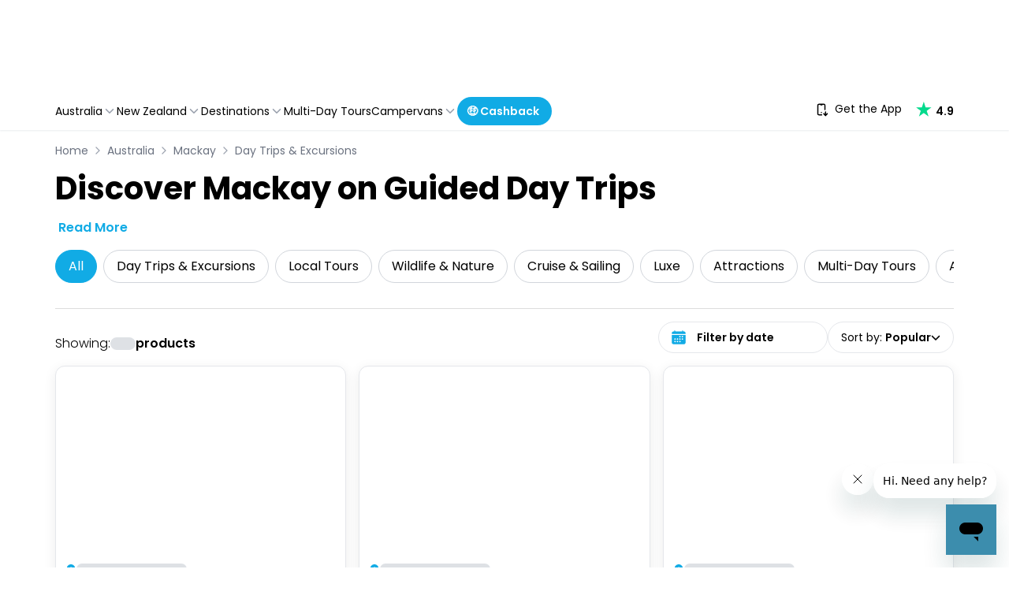

--- FILE ---
content_type: image/svg+xml
request_url: https://www.travello.com/_next/static/media/appstore-badge-apple.72c6a5cd.svg
body_size: 6811
content:
<?xml version="1.0" encoding="UTF-8"?>
<svg width="250px" height="85px" viewBox="0 0 250 85" version="1.1" xmlns="http://www.w3.org/2000/svg" xmlns:xlink="http://www.w3.org/1999/xlink">
    <title>apsstore-badge-apple</title>
    <g id="Templates" stroke="none" stroke-width="1" fill="none" fill-rule="evenodd">
        <g id="Templates/Home-Page/Phone-Line-Up/375" transform="translate(-63.000000, -681.000000)">
            <g id="UI/Appstore-Badges/iOS" transform="translate(63.000000, 681.000000)">
                <g id="Group-2">
                    <rect id="background" fill="#000000" x="0" y="0" width="250" height="85" rx="10.1189183"></rect>
                    <path d="M54.7293105,40.5542191 C54.6748402,34.4741059 59.6861099,31.516111 59.9152609,31.3783982 C57.0771692,27.2224908 52.6782211,26.6546615 51.1323909,26.609386 C47.4378003,26.2188854 43.8540287,28.8297687 41.9719852,28.8297687 C40.0523758,28.8297687 37.154179,26.6471156 34.0305877,26.7112557 C30.0110535,26.7735095 26.250723,29.1108536 24.1883638,32.7404341 C19.9321655,40.1410808 23.1064705,51.0166168 27.1842316,56.9986333 C29.2240513,59.9302175 31.6075975,63.199481 34.7274322,63.0844059 C37.7796486,62.9598985 38.9197688,61.1300165 42.6030896,61.1300165 C46.2526012,61.1300165 47.3232248,63.0844059 50.505043,63.0089469 C53.7807755,62.9598985 55.8431347,60.0679303 57.8115795,57.1099354 C60.1688296,53.7557805 61.1154863,50.4450145 61.153052,50.2752316 C61.0779206,50.2507074 54.7931722,47.8416772 54.7293105,40.5542191" id="Fill-2" fill="#FFFFFF"></path>
                    <path d="M48.7187921,22.6741964 C50.3604149,20.6122778 51.4836305,17.8070875 51.1718349,14.9603947 C48.7958018,15.0660373 45.8243518,16.6110615 44.1132323,18.6277047 C42.599333,20.4047654 41.2469664,23.3174848 41.5963278,26.0566485 C44.2653736,26.256615 47.0057943,24.7040449 48.7187921,22.6741964" id="Fill-3" fill="#FFFFFF"></path>
                    <path d="M98.9385517,62.6637217 L94.6729619,62.6637217 L92.3363728,55.2894857 L84.2146598,55.2894857 L81.9888897,62.6637217 L77.8359972,62.6637217 L85.884457,37.5584947 L90.8544044,37.5584947 L98.9385517,62.6637217 L98.9385517,62.6637217 Z M91.6320152,52.1956645 L89.5189423,45.6420458 C89.2954262,44.9704602 88.8746899,43.393366 88.2586118,40.9107631 L88.1834803,40.9107631 C87.9355464,41.9785087 87.5392278,43.5556029 86.9964029,45.6420458 L84.9190175,52.1956645 L91.6320152,52.1956645 L91.6320152,52.1956645 Z" id="Fill-4" fill="#FFFFFF"></path>
                    <path d="M119.595952,53.3898041 C119.595952,56.4685334 118.763871,58.9020879 117.09783,60.688581 C115.606471,62.2788805 113.752601,63.0730871 111.541857,63.0730871 C109.154555,63.0730871 107.4378,62.2185133 106.395351,60.5037063 L106.395351,70.0021147 L102.390843,70.0021147 L102.390843,50.5110412 C102.390843,48.5774029 102.340129,46.5947163 102.242458,44.5610948 L105.764247,44.5610948 L105.987763,47.4323118 L106.062894,47.4323118 C107.398356,45.2685234 109.425028,44.1875725 112.144788,44.1875725 C114.271008,44.1875725 116.04599,45.0308274 117.465975,46.7192237 C118.884081,48.411393 119.595952,50.6336621 119.595952,53.3898041 L119.595952,53.3898041 Z M115.516313,53.5369492 C115.516313,51.7749803 115.121872,50.3223935 114.329235,49.1791889 C113.463345,47.9888223 112.300685,47.3908093 110.843135,47.3908093 C109.855156,47.3908093 108.957335,47.7228292 108.155306,48.3793229 C107.351399,49.0377032 106.825479,49.8998228 106.579423,50.9694549 C106.455456,51.4655982 106.393473,51.8711906 106.393473,52.1918916 L106.393473,55.2140267 C106.393473,56.5270142 106.795426,57.6381488 107.599333,58.5474304 C108.40324,59.452939 109.447567,59.9075798 110.732316,59.9075798 C112.24058,59.9075798 113.41451,59.3208856 114.254104,58.1569298 C115.095576,56.9892009 115.516313,55.4498362 115.516313,53.5369492 L115.516313,53.5369492 Z" id="Fill-5" fill="#FFFFFF"></path>
                    <path d="M140.326606,53.3898041 C140.326606,56.4685334 139.494525,58.9020879 137.828484,60.688581 C136.335246,62.2788805 134.483255,63.0730871 132.270633,63.0730871 C129.885208,63.0730871 128.168454,62.2185133 127.124126,60.5037063 L127.124126,70.0021147 L123.119619,70.0021147 L123.119619,50.5110412 C123.119619,48.5774029 123.068905,46.5947163 122.971234,44.5610948 L126.493022,44.5610948 L126.716538,47.4323118 L126.79167,47.4323118 C128.125253,45.2685234 130.151925,44.1875725 132.873563,44.1875725 C134.997906,44.1875725 136.774765,45.0308274 138.196628,46.7192237 C139.612857,48.411393 140.326606,50.6336621 140.326606,53.3898041 L140.326606,53.3898041 Z M136.245088,53.5369492 C136.245088,51.7749803 135.84877,50.3223935 135.056132,49.1791889 C134.19212,47.9888223 133.031339,47.3908093 131.573788,47.3908093 C130.585809,47.3908093 129.687988,47.7228292 128.882203,48.3793229 C128.080174,49.0377032 127.554254,49.8998228 127.308199,50.9694549 C127.18611,51.4655982 127.12037,51.8711906 127.12037,52.1918916 L127.12037,55.2140267 C127.12037,56.5270142 127.524202,57.6381488 128.324352,58.5474304 C129.128259,59.4510525 130.172586,59.9075798 131.461091,59.9075798 C132.971234,59.9075798 134.145163,59.3208856 134.982879,58.1569298 C135.824352,56.9892009 136.245088,55.4498362 136.245088,53.5369492 L136.245088,53.5369492 Z" id="Fill-6" fill="#FFFFFF"></path>
                    <path d="M163.504667,55.623392 C163.504667,57.7588832 162.762744,59.4963279 161.282654,60.8376126 C159.656057,62.3015183 157.385208,63.0353576 154.473863,63.0353576 C151.784156,63.0353576 149.627883,62.5146901 148.001286,61.4714687 L148.927282,58.1192002 C150.68348,59.1624216 152.612481,59.6849756 154.712406,59.6849756 C156.222549,59.6849756 157.396478,59.3416369 158.234194,58.6606189 C159.075667,57.975828 159.498281,57.06466 159.498281,55.9252282 C159.498281,54.9046446 159.14892,54.0481843 158.45771,53.3520745 C157.764622,52.6597377 156.618867,52.0107899 155.011054,51.4184363 C150.634645,49.7790884 148.444562,47.3794905 148.444562,44.2271885 C148.444562,42.1671563 149.218416,40.4806465 150.76049,39.1619995 C152.304442,37.8452391 154.351775,37.1868588 156.898732,37.1868588 C159.173338,37.1868588 161.068529,37.5849053 162.573037,38.3791119 L161.568153,41.6578077 C160.151925,40.8881254 158.553503,40.5032842 156.765374,40.5032842 C155.352902,40.5032842 154.242834,40.8522823 153.452075,41.5465056 C152.785283,42.1671563 152.445313,42.9236334 152.445313,43.8215961 C152.445313,44.8119962 152.830362,45.6344998 153.598582,46.2777883 C154.263495,46.8739148 155.476869,47.5209762 157.231189,48.2151995 C159.383706,49.0867515 160.963345,50.1016758 161.97762,51.2675182 C162.99753,52.4333606 163.504667,53.8878338 163.504667,55.623392" id="Fill-7" fill="#FFFFFF"></path>
                    <path d="M176.778522,47.5794569 L172.364547,47.5794569 L172.364547,56.3685502 C172.364547,58.6040246 173.142158,59.7189322 174.701136,59.7189322 C175.416764,59.7189322 176.010302,59.6585649 176.479874,59.532171 L176.590693,62.5863762 C175.801812,62.882553 174.76312,63.0315846 173.478371,63.0315846 C171.894975,63.0315846 170.660941,62.5448737 169.766876,61.5771113 C168.876568,60.6074625 168.431414,58.9832064 168.431414,56.6967971 L168.431414,47.571911 L165.803691,47.571911 L165.803691,44.5535489 L168.431414,44.5535489 L168.431414,41.23901 L172.364547,40.0467569 L172.364547,44.5535489 L176.778522,44.5535489 L176.778522,47.5794569" id="Fill-8" fill="#FFFFFF"></path>
                    <path d="M196.654555,53.4633766 C196.654555,56.2459292 195.863796,58.5304521 194.2804,60.3169452 C192.625629,62.1543731 190.424277,63.0730871 187.680099,63.0730871 C185.031715,63.0730871 182.926155,62.1921026 181.355907,60.4301337 C179.785659,58.6681648 179.000535,56.4458957 179.000535,53.7652128 C179.000535,50.9600225 179.813833,48.6622944 181.42916,46.8758013 C183.048244,45.0893082 185.230813,44.1932319 187.97499,44.1932319 C190.621497,44.1932319 192.743961,45.0779893 194.353653,46.8380718 C195.890092,48.5491058 196.654555,50.7543966 196.654555,53.4633766 L196.654555,53.4633766 Z M192.50354,53.555814 C192.50354,51.8976013 192.146666,50.4751981 191.431039,49.2848316 C190.591444,47.8473366 189.387462,47.1304756 187.832241,47.1304756 C186.230062,47.1304756 184.996027,47.8473366 184.16019,49.2848316 C183.440806,50.4751981 183.085809,51.9221255 183.085809,53.631273 C183.085809,55.2913722 183.440806,56.7175483 184.16019,57.9022554 C185.02608,59.3416369 186.233818,60.0603844 187.80031,60.0603844 C189.329235,60.0603844 190.529461,59.3246586 191.399108,57.8682989 C192.133518,56.6496352 192.50354,55.2177996 192.50354,53.555814 L192.50354,53.555814 Z" id="Fill-9" fill="#FFFFFF"></path>
                    <path d="M209.676718,48.0982379 C209.2804,48.0246654 208.855907,47.9888223 208.41451,47.9888223 C207.005794,47.9888223 205.916388,48.5189222 205.150047,49.5904407 C204.483255,50.5336789 204.150798,51.7259319 204.150798,53.1653134 L204.150798,62.6637217 L200.14629,62.6637217 L200.14629,50.2620263 C200.14629,48.1774699 200.106846,46.2740153 200.029836,44.5629813 L203.517815,44.5629813 L203.664322,48.0265518 L203.775141,48.0265518 C204.199634,46.8361853 204.864547,45.8759688 205.777395,45.1591078 C206.671459,44.51016 207.633142,44.1875725 208.671835,44.1875725 C209.041857,44.1875725 209.376193,44.2158696 209.672962,44.2611451 L209.676718,48.0982379" id="Fill-10" fill="#FFFFFF"></path>
                    <path d="M227.586185,52.755948 C227.586185,53.476582 227.539228,54.0840273 227.439679,54.5801706 L215.428033,54.5801706 C215.471234,56.3685502 216.055381,57.738132 217.169205,58.6813702 C218.181602,59.5227386 219.492646,59.9453093 221.098582,59.9453093 C222.87732,59.9453093 224.500159,59.6623379 225.959588,59.0888491 L226.586936,61.880834 C224.881452,62.6259922 222.86605,62.9995145 220.544487,62.9995145 C217.749596,62.9995145 215.555757,62.1732379 213.959213,60.5244576 C212.368304,58.8737908 211.568153,56.6534081 211.568153,53.876515 C211.568153,51.1486702 212.308199,48.8754662 213.795802,47.0625624 C215.351023,45.1270377 217.452827,44.1592754 220.097455,44.1592754 C222.695126,44.1592754 224.661692,45.1270377 225.995276,47.0625624 C227.05463,48.5962677 227.586185,50.4978358 227.586185,52.755948 L227.586185,52.755948 Z M223.767628,51.7127266 C223.795802,50.5185871 223.532842,49.492344 222.990017,48.6207919 C222.296929,47.5002249 221.230062,46.9418279 219.800685,46.9418279 C218.489641,46.9418279 217.424652,47.4870196 216.613232,48.5811759 C215.94644,49.4508415 215.550122,50.4978358 215.428033,51.7089536 L223.767628,51.7127266 L223.767628,51.7127266 Z" id="Fill-11" fill="#FFFFFF"></path>
                    <path d="M89.7011362,28.5732079 L87.6030896,28.5732079 L86.4554562,24.9492869 L82.4640964,24.9492869 L81.369055,28.5732079 L79.3273571,28.5732079 L83.2830295,16.2337662 L85.7248026,16.2337662 L89.7011362,28.5732079 L89.7011362,28.5732079 Z M86.1098514,23.4287869 L85.0711587,20.2066853 C84.9622181,19.876552 84.7612414,19.1087561 84.451324,17.8825465 L84.4137583,17.8825465 C84.2860348,18.4126464 84.1038409,19.1823287 83.829611,20.2066853 L82.8097012,23.4287869 L86.1098514,23.4287869 L86.1098514,23.4287869 Z" id="Fill-12" fill="#FFFFFF"></path>
                    <path d="M99.5921955,19.6765855 L96.2375749,28.5732079 L94.3236005,28.5732079 L91.0779206,19.6765855 L93.1928717,19.6765855 L94.706771,24.3814575 C94.9622181,25.1681181 95.1800994,25.9189357 95.3435103,26.6320237 L95.3979807,26.6320237 C95.544487,25.9925083 95.7623683,25.2416907 96.03472,24.3814575 L97.5298364,19.6765855 L99.5921955,19.6765855" id="Fill-13" fill="#FFFFFF"></path>
                    <path d="M106.733443,28.5732079 L106.586936,27.5488512 L106.532466,27.5488512 C105.931414,28.3732414 105.056132,28.7750609 103.944187,28.7750609 C102.358912,28.7750609 101.228184,27.6582669 101.228184,26.1566317 C101.228184,23.9607733 103.123375,22.8251145 106.404742,22.8251145 L106.404742,22.6609911 C106.404742,21.4894893 105.784908,20.9027951 104.564021,20.9027951 C103.688739,20.9027951 102.922398,21.1235128 102.249972,21.5630618 L101.849897,20.2632796 C102.670708,19.7501581 103.690618,19.4935973 104.8946,19.4935973 C107.208649,19.4935973 108.376944,20.7198069 108.376944,23.1741126 L108.376944,26.450922 C108.376944,27.3488847 108.41451,28.0449945 108.504667,28.5750944 L106.733443,28.5732079 L106.733443,28.5732079 Z M106.459213,24.141875 C104.271008,24.141875 103.177845,24.6738613 103.177845,25.935914 C103.177845,26.8697198 103.74321,27.326247 104.526455,27.326247 C105.529461,27.326247 106.459213,26.5584512 106.459213,25.5152298 L106.459213,24.141875 L106.459213,24.141875 Z" id="Fill-14" fill="#FFFFFF"></path>
                    <path d="M112.760866,18.2107934 C112.105344,18.2107934 111.594449,17.6976718 111.594449,17.0204268 C111.594449,16.3431818 112.122248,15.848925 112.798431,15.848925 C113.472736,15.848925 114.019318,16.3431818 114.000535,17.0204268 C114.000535,17.7354014 113.491519,18.2107934 112.760866,18.2107934 L112.760866,18.2107934 Z M111.814209,19.6765855 L113.782654,19.6765855 L113.782654,28.5732079 L111.814209,28.5732079 L111.814209,19.6765855 Z" id="Fill-15" fill="#FFFFFF"></path>
                    <polygon id="Fill-16" fill="#FFFFFF" points="117.280024 15.5942507 119.248469 15.5942507 119.248469 28.5732079 117.280024 28.5732079"></polygon>
                    <path d="M127.614359,28.5732079 L127.465975,27.5488512 L127.413383,27.5488512 C126.812331,28.3732414 125.937049,28.7750609 124.825103,28.7750609 C123.239829,28.7750609 122.1091,27.6582669 122.1091,26.1566317 C122.1091,23.9607733 124.004292,22.8251145 127.285659,22.8251145 L127.285659,22.6609911 C127.285659,21.4894893 126.665824,20.9027951 125.444938,20.9027951 C124.569656,20.9027951 123.803315,21.1235128 123.130888,21.5630618 L122.728935,20.2613932 C123.549746,19.7482716 124.569656,19.4917108 125.773638,19.4917108 C128.087688,19.4917108 129.25786,20.7179204 129.25786,23.1722261 L129.25786,26.4490355 C129.25786,27.3469983 129.295426,28.043108 129.381827,28.5732079 L127.614359,28.5732079 L127.614359,28.5732079 Z M127.340129,24.141875 C125.151925,24.141875 124.058762,24.6738613 124.058762,25.935914 C124.058762,26.8697198 124.624126,27.326247 125.407372,27.326247 C126.410377,27.326247 127.340129,26.5584512 127.340129,25.5152298 L127.340129,24.141875 L127.340129,24.141875 Z" id="Fill-17" fill="#FFFFFF"></path>
                    <path d="M137.231189,28.7750609 C135.974615,28.7750609 135.046741,28.2430745 134.443811,27.1998531 L134.406245,27.1998531 L134.293548,28.5732079 L132.618116,28.5732079 C132.670708,27.8601198 132.689491,27.052708 132.689491,26.1754965 L132.689491,15.5942507 L134.661692,15.5942507 L134.661692,20.9782542 L134.69738,20.9782542 C135.281527,19.9897406 136.228184,19.4954838 137.522323,19.4954838 C139.656057,19.4954838 141.151174,21.3272523 141.151174,23.9985028 C141.151174,26.7603041 139.490768,28.7750609 137.231189,28.7750609 L137.231189,28.7750609 Z M136.831114,21.0480538 C135.698507,21.0480538 134.661692,22.0365674 134.661692,23.4099222 L134.661692,24.9662651 C134.661692,26.1924748 135.593323,27.1998531 136.795426,27.1998531 C138.269881,27.1998531 139.14892,25.9925083 139.14892,24.0701889 C139.147042,22.2761499 138.234194,21.0480538 136.831114,21.0480538 L136.831114,21.0480538 Z" id="Fill-18" fill="#FFFFFF"></path>
                    <polygon id="Fill-19" fill="#FFFFFF" points="144.064397 15.5942507 146.030963 15.5942507 146.030963 28.5732079 144.064397 28.5732079"></polygon>
                    <path d="M156.744712,24.6002887 L150.835622,24.6002887 C150.875066,26.2849121 151.983255,27.2356962 153.622999,27.2356962 C154.500159,27.2356962 155.302188,27.088551 156.012181,26.8150119 L156.318341,28.1883667 C155.480625,28.5543431 154.496403,28.7373313 153.34877,28.7373313 C150.576418,28.7373313 148.936673,26.9791354 148.936673,24.2531771 C148.936673,21.5253323 150.615862,19.4747325 153.12901,19.4747325 C155.386711,19.4747325 156.812331,21.1593559 156.812331,23.7042125 C156.817966,24.0513241 156.801061,24.3625927 156.744712,24.6002887 L156.744712,24.6002887 Z M154.941557,23.1910909 C154.941557,21.8177361 154.246591,20.8480873 152.988138,20.8480873 C151.85741,20.8480873 150.967102,21.8366009 150.835622,23.1910909 L154.941557,23.1910909 L154.941557,23.1910909 Z" id="Fill-20" fill="#FFFFFF"></path>
                    <path d="M168.675591,28.7750609 C166.087312,28.7750609 164.410002,26.8338767 164.410002,24.1984693 C164.410002,21.4517597 166.122999,19.4935973 168.823976,19.4935973 C171.372812,19.4935973 173.089566,21.3423441 173.089566,24.0532106 C173.089566,26.8338767 171.32022,28.7750609 168.675591,28.7750609 L168.675591,28.7750609 Z M168.750723,20.9386382 C167.32886,20.9386382 166.41789,22.2742634 166.41789,24.141875 C166.41789,25.9736435 167.347643,27.3092687 168.73194,27.3092687 C170.116238,27.3092687 171.04599,25.8812062 171.04599,24.1041455 C171.04599,22.2931282 170.13502,20.9386382 168.750723,20.9386382 L168.750723,20.9386382 Z" id="Fill-21" fill="#FFFFFF"></path>
                    <path d="M183.671835,28.5732079 L181.707147,28.5732079 L181.707147,23.46463 C181.707147,21.8913087 181.104217,21.1027616 179.919017,21.1027616 C178.752601,21.1027616 177.948694,22.11014 177.948694,23.2816418 L177.948694,28.5732079 L175.984006,28.5732079 L175.984006,22.2195556 C175.984006,21.432895 175.961467,20.58964 175.908875,19.674699 L177.640655,19.674699 L177.732691,21.0480538 L177.78904,21.0480538 C178.313082,20.0972697 179.391219,19.4917108 180.595201,19.4917108 C182.450948,19.4917108 183.671835,20.9197734 183.671835,23.2439122 L183.671835,28.5732079" id="Fill-22" fill="#FFFFFF"></path>
                    <path d="M196.551249,21.1593559 L194.385584,21.1593559 L194.385584,25.4793867 C194.385584,26.5792024 194.766876,27.128167 195.531339,27.128167 C195.876944,27.128167 196.171835,27.0904375 196.406621,27.0357297 L196.461091,28.5373648 C196.077921,28.68451 195.565148,28.7580826 194.932165,28.7580826 C193.378822,28.7580826 192.454705,27.8978494 192.454705,25.6453966 L192.454705,21.1593559 L191.164322,21.1593559 L191.164322,19.6765855 L192.454705,19.6765855 L192.454705,18.0466699 L194.385584,17.4599758 L194.385584,19.674699 L196.551249,19.674699 L196.551249,21.1593559" id="Fill-23" fill="#FFFFFF"></path>
                    <path d="M206.975742,28.5732079 L205.005419,28.5732079 L205.005419,23.5023595 C205.005419,21.9101735 204.402489,21.1046481 203.219168,21.1046481 C202.199258,21.1046481 201.252601,21.8007579 201.252601,23.2099557 L201.252601,28.5732079 L199.282278,28.5732079 L199.282278,15.5942507 L201.252601,15.5942507 L201.252601,20.9386382 L201.290167,20.9386382 C201.908123,19.9689893 202.804066,19.4917108 203.9517,19.4917108 C205.828108,19.4917108 206.975742,20.9556165 206.975742,23.2816418 L206.975742,28.5732079" id="Fill-24" fill="#FFFFFF"></path>
                    <path d="M217.033969,24.6002887 L211.126756,24.6002887 C211.164322,26.2849121 212.272511,27.2356962 213.914134,27.2356962 C214.793172,27.2356962 215.593323,27.088551 216.299558,26.8150119 L216.607597,28.1883667 C215.77176,28.5543431 214.785659,28.7373313 213.636147,28.7373313 C210.865674,28.7373313 209.22593,26.9791354 209.22593,24.2531771 C209.22593,21.5253323 210.90324,19.4747325 213.416388,19.4747325 C215.675967,19.4747325 217.099709,21.1593559 217.099709,23.7042125 C217.107222,24.0513241 217.088439,24.3625927 217.033969,24.6002887 L217.033969,24.6002887 Z M215.228935,23.1910909 C215.228935,21.8177361 214.537725,20.8480873 213.279273,20.8480873 C212.148544,20.8480873 211.256358,21.8366009 211.126756,23.1910909 L215.228935,23.1910909 L215.228935,23.1910909 Z" id="Fill-25" fill="#FFFFFF"></path>
                </g>
            </g>
        </g>
    </g>
</svg>

--- FILE ---
content_type: application/javascript
request_url: https://www.travello.com/_next/static/dev-1764142094069/_buildManifest.js
body_size: 1011
content:
self.__BUILD_MANIFEST=function(e,t,s,i,c,a,r,n,u,h,l,m,o,g,b,d,k,y,p,f,j,S,x,O,_,v){return{__rewrites:{afterFiles:[],beforeFiles:[],fallback:[{has:x,source:"/:path*",destination:x}]},__routerFilterStatic:{numItems:1,errorRate:1e-4,numBits:20,numHashes:14,bitArray:[1,0,0,e,e,e,e,t,t,e,t,t,t,e,e,t,e,e,e,e]},__routerFilterDynamic:{numItems:e,errorRate:1e-4,numBits:20,numHashes:14,bitArray:[e,e,e,e,t,t,t,t,e,e,t,t,e,e,e,t,e,t,e,t]},"/_error":["static/chunks/pages/_error-c970d8b55ace1b48.js"],"/sites/[site]/[theme]/list/[countryOrSlug]":[s,n,i,c,h,l,u,a,b,r,m,d,o,k,g,"static/chunks/pages/sites/[site]/[theme]/list/[countryOrSlug]-dbf468cfc2ee895e.js"],"/sites/[site]/[theme]/list/[countryOrSlug]/[city]":[s,n,i,c,h,l,u,a,b,r,m,d,o,k,g,"static/chunks/pages/sites/[site]/[theme]/list/[countryOrSlug]/[city]-225a850c6cbc4c4c.js"],"/sites/[site]/[theme]/list/[countryOrSlug]/[city]/[categoryOrSlug]":[s,n,i,c,h,l,u,a,b,r,m,d,o,k,g,"static/chunks/pages/sites/[site]/[theme]/list/[countryOrSlug]/[city]/[categoryOrSlug]-f1ccb0394fed2801.js"],"/sites/[site]/[theme]/list/[countryOrSlug]/[city]/[categoryOrSlug]/[slug]":[s,n,i,c,h,l,u,a,b,r,m,d,o,k,g,"static/chunks/pages/sites/[site]/[theme]/list/[countryOrSlug]/[city]/[categoryOrSlug]/[slug]-6a3371f90a0b4f27.js"],"/sites/[site]/[theme]/next":[s,n,i,c,a,"static/chunks/9661-e0aa5f6b9f818d62.js",j,y,r,p,f,"static/chunks/pages/sites/[site]/[theme]/next-6e55cbc8f91d210c.js"],"/sites/[site]/[theme]/next/campervans-rental":["static/chunks/pages/sites/[site]/[theme]/next/campervans-rental-4f1fcce492800595.js"],"/sites/[site]/[theme]/next/campervans-rental/bookings":[y,p,f,"static/chunks/pages/sites/[site]/[theme]/next/campervans-rental/bookings-645dd7fb691ae9ab.js"],"/sites/[site]/[theme]/next/cars-rental":[s,j,y,p,f,S,"static/chunks/pages/sites/[site]/[theme]/next/cars-rental-b18d6f6cefdddeb9.js"],"/sites/[site]/[theme]/next/cars-rental/bookings":[y,p,f,"static/chunks/pages/sites/[site]/[theme]/next/cars-rental/bookings-267e787b6aa78be5.js"],"/sites/[site]/[theme]/next/cashback-rewards":["static/chunks/pages/sites/[site]/[theme]/next/cashback-rewards-faf59d60436b09ab.js"],"/sites/[site]/[theme]/next/getapp":["static/chunks/pages/sites/[site]/[theme]/next/getapp-67c57b058dde130a.js"],"/sites/[site]/[theme]/next/last-minute":[s,i,c,u,a,r,o,"static/chunks/pages/sites/[site]/[theme]/next/last-minute-5f2af186f1cf6b1b.js"],"/sites/[site]/[theme]/next/mobile/campervans-rental":[s,j,y,p,f,S,"static/chunks/pages/sites/[site]/[theme]/next/mobile/campervans-rental-60c9d51cb3c86141.js"],"/sites/[site]/[theme]/next/mobile/campervans-rental/bookings":[y,p,f,"static/chunks/pages/sites/[site]/[theme]/next/mobile/campervans-rental/bookings-6589d9ed8241080e.js"],"/sites/[site]/[theme]/next/mobile/cars-rental":[s,j,y,p,f,S,"static/chunks/pages/sites/[site]/[theme]/next/mobile/cars-rental-fcd8f56f1b5f1ba6.js"],"/sites/[site]/[theme]/next/mobile/cars-rental/bookings":[y,p,f,"static/chunks/pages/sites/[site]/[theme]/next/mobile/cars-rental/bookings-73cda2512dec09b1.js"],"/sites/[site]/[theme]/next/search-results":[s,n,i,"static/chunks/0d186e42-bb5afc35231de759.js",c,h,l,u,a,r,m,g,"static/chunks/pages/sites/[site]/[theme]/next/search-results-76c8b26b0f14d887.js"],"/sites/[site]/[theme]/product/[countryOrSlug]":[s,n,i,c,h,l,u,a,b,r,m,d,o,k,g,"static/chunks/pages/sites/[site]/[theme]/product/[countryOrSlug]-53e319de57e32e02.js"],"/sites/[site]/[theme]/product/[countryOrSlug]/[city]":[s,n,i,c,h,l,u,a,b,r,m,d,o,k,g,"static/chunks/pages/sites/[site]/[theme]/product/[countryOrSlug]/[city]-da19cea150c1873b.js"],"/sites/[site]/[theme]/product/[countryOrSlug]/[city]/[categoryOrSlug]":[s,n,i,c,h,l,u,a,b,r,m,d,o,k,g,"static/chunks/pages/sites/[site]/[theme]/product/[countryOrSlug]/[city]/[categoryOrSlug]-64f1234841c1f2fc.js"],"/sites/[site]/[theme]/product/[countryOrSlug]/[city]/[categoryOrSlug]/[slug]":[s,n,i,c,h,l,u,a,b,r,m,d,o,k,g,"static/chunks/pages/sites/[site]/[theme]/product/[countryOrSlug]/[city]/[categoryOrSlug]/[slug]-e96b028f20a914dd.js"],sortedPages:["/_app","/_error","/sites/[site]/[theme]/list/[countryOrSlug]","/sites/[site]/[theme]/list/[countryOrSlug]/[city]","/sites/[site]/[theme]/list/[countryOrSlug]/[city]/[categoryOrSlug]","/sites/[site]/[theme]/list/[countryOrSlug]/[city]/[categoryOrSlug]/[slug]","/sites/[site]/[theme]/next","/sites/[site]/[theme]/next/campervans-rental","/sites/[site]/[theme]/next/campervans-rental/bookings","/sites/[site]/[theme]/next/cars-rental","/sites/[site]/[theme]/next/cars-rental/bookings","/sites/[site]/[theme]/next/cashback-rewards","/sites/[site]/[theme]/next/getapp","/sites/[site]/[theme]/next/last-minute","/sites/[site]/[theme]/next/mobile/campervans-rental","/sites/[site]/[theme]/next/mobile/campervans-rental/bookings","/sites/[site]/[theme]/next/mobile/cars-rental","/sites/[site]/[theme]/next/mobile/cars-rental/bookings","/sites/[site]/[theme]/next/search-results","/sites/[site]/[theme]/product/[countryOrSlug]","/sites/[site]/[theme]/product/[countryOrSlug]/[city]","/sites/[site]/[theme]/product/[countryOrSlug]/[city]/[categoryOrSlug]","/sites/[site]/[theme]/product/[countryOrSlug]/[city]/[categoryOrSlug]/[slug]"]}}(1,0,"static/chunks/b258f366-e30f21def98092b4.js","static/chunks/45092124-40d591d6ee1c208e.js","static/chunks/4621-a3dbbdaa2559ad8d.js","static/chunks/2804-7fb5ea3e2a688683.js","static/chunks/8934-f3605072868a4156.js","static/chunks/2e6f1b4f-bc15b4215a4bb249.js","static/chunks/5233-c2a759dce1674ebd.js","static/chunks/9776-a4fde4b4bbf8f099.js","static/chunks/8922-d389ee0e221ef422.js","static/chunks/822-686b934a9fb25859.js","static/chunks/3298-5f03f27c1de076d7.js","static/css/b1f4bac4f88e03ee.css","static/chunks/3708-e6bbfac20503c255.js","static/chunks/1746-7dba31b5a754e40a.js","static/chunks/5618-e985e81891e5cb66.js","static/chunks/8462-31e13d5084e74923.js","static/chunks/562-6c71a434d82a789d.js","static/css/e13fa93d7202606d.css","static/chunks/9439-3d202fa475e1f31a.js","static/chunks/3348-f72bb85e7df11317.js",void 0,1e-4,20,14),self.__BUILD_MANIFEST_CB&&self.__BUILD_MANIFEST_CB();

--- FILE ---
content_type: image/svg+xml
request_url: https://www.travello.com/_next/static/media/appstore-badge-android.74518c11.svg
body_size: 6040
content:
<?xml version="1.0" encoding="UTF-8"?>
<svg width="250px" height="85px" viewBox="0 0 250 85" version="1.1" xmlns="http://www.w3.org/2000/svg" xmlns:xlink="http://www.w3.org/1999/xlink">
    <title>apsstore-badge-android</title>
    <defs>
        <linearGradient x1="57.3299684%" y1="9.59026547%" x2="83.5466855%" y2="60.8514694%" id="linearGradient-1">
            <stop stop-color="#FF177B" offset="0%"></stop>
            <stop stop-color="#FFEC73" offset="100%"></stop>
        </linearGradient>
        <linearGradient x1="46.2307024%" y1="-44.0352456%" x2="35.3869504%" y2="101.060094%" id="linearGradient-2">
            <stop stop-color="#064AA2" offset="0%"></stop>
            <stop stop-color="#63FFD4" offset="100%"></stop>
        </linearGradient>
        <path d="M33.6831415,52.02 L11.0020311,30.43 C10.4728813,30.5534518 10.1557211,30.9509871 10.1557211,31.62 L10.1557211,52.02 L10.1557211,72.93 C10.1557211,73.4976074 10.3835429,73.8353199 10.6635071,73.95 L33.6831415,52.02 Z" id="path-3"></path>
        <path d="M11.5974565,73.8291425 L24.7071514,66.5961334 C27.9354476,64.799489 30.4975039,63.3736147 30.4975039,63.3736147 L40.0310767,58.2162531 L33.684061,52.0220129 L10.6646952,73.9547418 C10.9212673,74.0376186 11.3734832,73.992318 11.7262839,73.817433" id="path-5"></path>
        <linearGradient x1="73.5418299%" y1="50%" x2="10.9586863%" y2="100%" id="linearGradient-7">
            <stop stop-color="#FF4521" offset="0%"></stop>
            <stop stop-color="#8A33DB" offset="100%"></stop>
        </linearGradient>
        <linearGradient x1="0%" y1="8.72206454%" x2="64.2244373%" y2="77.820443%" id="linearGradient-8">
            <stop stop-color="#00A3B5" offset="0%"></stop>
            <stop stop-color="#D6FFA1" offset="100%"></stop>
        </linearGradient>
        <path d="M12.2051924,30.6249686 C11.7685619,30.3901005 11.3347359,30.3229132 10.9837996,30.4178719 L33.6837407,52.0392786 L39.9638159,46.0703426 L30.4975039,40.8038349 C30.4975039,40.8038349 21.575198,35.8389109 16.1878573,32.8409916 L12.2051924,30.6249686 Z" id="path-9"></path>
    </defs>
    <g id="Templates" stroke="none" stroke-width="1" fill="none" fill-rule="evenodd">
        <g id="Templates/Home-Page/Phone-Line-Up/375" transform="translate(-63.000000, -798.000000)">
            <g id="UI/Appstore-Badges/Android" transform="translate(63.000000, 798.000000)">
                <rect id="background" fill="#000000" fill-rule="evenodd" x="0" y="0" width="250" height="85" rx="9.59999943"></rect>
                <path d="M30.4975039,40.8038349 C30.4975039,40.8038349 13.2487913,31.2055822 12.2357476,30.6416764 C11.2210183,30.0777705 10.2113458,30.4198395 10.2113458,31.5984535 L10.2113458,52.0887248 L10.2113458,72.9955752 C10.2113458,73.8778422 10.9327812,74.2605531 11.8143484,73.7711574 C12.6942299,73.2817616 30.4975039,63.3736147 30.4975039,63.3736147 C30.4975039,63.3736147 32.9160477,62.0285097 34.1253196,61.3559572 C36.071485,60.2735716 39.9638159,58.1088004 39.9638159,58.1088004 C39.9638159,58.1088004 47.9956849,53.6381957 49.0643533,53.0455019 C50.1313361,52.4511147 50.0285147,51.6365841 49.128406,51.1675093 C48.2266116,50.7001279 39.9638159,46.0703426 39.9638159,46.0703426 L30.4975039,40.8038349 Z" id="orange" fill="url(#linearGradient-1)" fill-rule="evenodd"></path>
                <mask id="mask-4" fill="white">
                    <use xlink:href="#path-3"></use>
                </mask>
                <use id="Clip-2" fill="url(#linearGradient-2)" fill-rule="evenodd" xlink:href="#path-3"></use>
                <path d="M39.9458362,46.07 L30.4671632,40.8 C30.4339677,40.8766856 13.191982,31.260804 12.1868653,30.77 C11.1649998,30.1309209 10.1557211,30.4736182 10.1557211,31.62 L10.1557211,52.19 C10.1557211,52.1823023 10.1557211,72.241968 10.1557211,73.1 C10.1557211,74.0114395 10.8768752,74.3948533 11.6790792,73.95 C12.6376369,73.4142641 30.4339677,63.487919 30.4671632,63.41 L39.9458362,58.14 C39.8965879,58.2134349 47.9253245,53.7346192 48.9167231,53.21 C50.0601428,52.5453579 49.9573615,51.7293312 49.0859851,51.34 C48.1561612,50.791155 39.8965879,46.1528663 39.9458362,46.07" id="Fill-1" mask="url(#mask-4)"></path>
                <mask id="mask-6" fill="white">
                    <use xlink:href="#path-5"></use>
                </mask>
                <g id="Clip-8"></g>
                <path d="M30.4671632,40.8 C30.4339677,40.8766856 13.191982,31.260804 12.1868653,30.77 C11.1649998,30.1309209 10.1557211,30.4736182 10.1557211,31.62 L10.1557211,52.19 C10.1557211,52.1823023 10.1557211,72.241968 10.1557211,73.1 C10.1557211,74.0114395 10.8768752,74.3948533 11.6790792,73.95 C12.6376369,73.4142641 30.4339677,63.487919 30.4671632,63.41 L39.9458362,58.14 C39.8965879,58.2134349 47.9253245,53.7346192 48.9167231,53.21 C50.0601428,52.5453579 49.9573615,51.7293312 49.0859851,51.34 C48.1561612,50.791155 39.8965879,46.1528663 39.9458362,46.07 L30.4671632,40.8 Z" id="Fill-7" fill="url(#linearGradient-7)" fill-rule="evenodd" mask="url(#mask-6)"></path>
                <mask id="mask-10" fill="white">
                    <use xlink:href="#path-9"></use>
                </mask>
                <use id="Clip-5" fill="url(#linearGradient-8)" fill-rule="evenodd" xlink:href="#path-9"></use>
                <path d="M39.9458362,46.07 L30.4671632,40.8 C30.4339677,40.8766856 13.191982,31.260804 12.1868653,30.77 C11.1649998,30.1309209 10.1557211,30.4736182 10.1557211,31.62 L10.1557211,52.19 C10.1557211,52.1823023 10.1557211,72.241968 10.1557211,73.1 C10.1557211,74.0114395 10.8768752,74.3948533 11.6790792,73.95 C12.6376369,73.4142641 30.4339677,63.487919 30.4671632,63.41 L39.9458362,58.14 C39.8965879,58.2134349 47.9253245,53.7346192 48.9167231,53.21 C50.0601428,52.5453579 49.9573615,51.7293312 49.0859851,51.34 C48.1561612,50.791155 39.8965879,46.1528663 39.9458362,46.07" id="Fill-4" mask="url(#mask-10)"></path>
                <path d="M171.228042,59.3078662 L169.353685,61.0946626 C168.920516,61.3351704 168.48967,61.614394 168.059985,61.8126662 C166.758155,62.4098293 165.43426,62.56 164.257852,62.56 C163.005958,62.56 161.043342,62.4778754 159.041241,61.0148845 C156.259901,59.0356818 155.044008,55.6333773 155.044008,52.6686795 C155.044008,46.5304529 159.990033,43.52 164.024428,43.52 C165.43426,43.52 166.882415,43.8766554 168.059985,44.628682 C170.017955,45.9368094 170.524287,47.6367885 170.805324,48.5471982 L161.592642,52.3073313 L158.575556,52.5443194 C159.552218,57.5773837 162.922344,60.5045388 166.646669,60.5045388 C168.507089,60.5045388 169.887888,59.8909508 171.154879,59.2585914 C171.154879,59.2585914 171.409206,59.1248456 171.228042,59.3078662 L171.228042,59.3078662 Z M165.599102,49.2111811 C166.338475,48.9348031 166.723087,48.6962205 166.723087,48.1411024 C166.723087,46.5489764 164.972242,44.71 162.882709,44.71 C161.335077,44.71 158.429248,45.9501575 158.429248,50.2564567 C158.429248,50.9285039 158.507319,51.644252 158.546354,52.36 L165.599102,49.2111811 L165.599102,49.2111811 Z" id="Fill-1" fill="#FFFFFF" fill-rule="evenodd"></path>
                <path d="M152.001713,59.0925338 C152.001713,60.6268584 152.27257,60.8656091 153.556248,60.9861548 C154.225289,61.0657384 154.892014,61.1008488 155.551794,61.1804324 L154.107223,62.05 L147.223515,62.05 C148.126372,60.8656091 148.281478,60.7474041 148.281478,59.9585904 L148.281478,59.0773193 L148.266431,35.5954823 L145.226811,35.5954823 L148.152995,34.17 L153.739135,34.17 C152.52838,34.8792301 152.166079,35.3110881 152.010973,36.6932676 L152.001713,59.0925338" id="Fill-2" fill="#FFFFFF" fill-rule="evenodd"></path>
                <path d="M141.321786,45.4576192 C142.217386,46.2030236 144.086011,47.7851066 144.086011,50.7854472 C144.086011,53.7097262 142.457753,55.0881979 140.815628,56.3929482 C140.311781,56.9066571 139.722419,57.4636626 139.722419,58.3249148 C139.722419,59.199039 140.311781,59.6729618 140.735891,60.0263561 L142.144582,61.1274951 C143.8572,62.5913899 145.418432,63.933586 145.418432,66.6601046 C145.418432,70.3742549 141.868391,74.12 135.160062,74.12 C129.509118,74.12 126.777251,71.3946516 126.777251,68.4727129 C126.777251,67.0509446 127.476397,65.0370654 129.782999,63.6574236 C132.200539,62.1607638 135.475544,61.9606631 137.229764,61.8436451 C136.682003,61.1274951 136.056817,60.37741 136.056817,59.153402 C136.056817,58.4840593 136.255583,58.085028 136.447414,57.6146158 C136.020993,57.6555721 135.591105,57.6976985 135.200509,57.6976985 C131.064572,57.6976985 128.726769,54.5733188 128.726769,51.4945761 C128.726769,49.6784573 129.544942,47.6634079 131.225203,46.2030236 C133.4486,44.349459 136.099575,44.03 138.206256,44.03 L146.242383,44.03 L143.74395,45.4576192 L141.321786,45.4576192 L141.321786,45.4576192 Z M138.578217,62.9428866 C138.255521,62.9 138.062136,62.9 137.673037,62.9 C137.316557,62.9 135.192821,62.9786255 133.547887,63.5432997 C132.677656,63.8685235 130.162492,64.8298992 130.162492,67.6854352 C130.162492,70.5350148 132.878031,72.59 137.078904,72.59 C140.853399,72.59 142.857143,70.7399176 142.857143,68.2489181 C142.857143,66.1986981 141.560534,65.1170015 138.578217,62.9428866 L138.578217,62.9428866 Z M139.680977,55.3375983 C140.578492,54.4288459 140.656737,53.1736245 140.656737,52.4608546 C140.656737,49.629607 138.991732,45.22 135.764132,45.22 C134.757305,45.22 133.66648,45.732121 133.047425,46.5242171 C132.390399,47.3443107 132.193636,48.4082158 132.193636,49.4312913 C132.193636,52.067723 133.710205,56.44 137.045967,56.44 C138.019425,56.44 139.066525,55.9605427 139.680977,55.3375983 L139.680977,55.3375983 Z" id="Fill-3" fill="#FFFFFF" fill-rule="evenodd"></path>
                <path d="M117.017072,62.56 C110.805092,62.56 107.481381,57.6382796 107.481381,53.181984 C107.481381,47.9751173 111.65976,43.52 117.603065,43.52 C123.348336,43.52 126.946513,48.0964812 126.946513,52.9015508 C126.946513,57.5946828 123.390027,62.56 117.017072,62.56 L117.017072,62.56 Z M121.87516,59.3411171 C122.823399,58.0649415 123.053487,56.4720853 123.053487,54.9194049 C123.053487,51.4075587 121.408013,44.71 116.544801,44.71 C115.251431,44.71 113.948764,45.2240152 113.009821,46.0629825 C111.478229,47.4585041 111.205146,49.212064 111.205146,50.9325378 C111.205146,54.8721392 113.120217,61.37 117.873033,61.37 C119.406949,61.37 120.972241,60.6149294 121.87516,59.3411171 L121.87516,59.3411171 Z" id="Fill-4" fill="#FFFFFF" fill-rule="evenodd"></path>
                <path d="M96.1971829,62.56 C89.9814556,62.56 86.662153,57.6382796 86.662153,53.181984 C86.662153,47.9751173 90.8434316,43.52 96.7868949,43.52 C102.531084,43.52 106.127285,48.0964812 106.127285,52.9015508 C106.127285,57.5946828 102.573951,62.56 96.1971829,62.56 L96.1971829,62.56 Z M101.057679,59.3411171 C101.999408,58.0649415 102.234259,56.4720853 102.234259,54.9194049 C102.234259,51.4075587 100.583327,44.71 95.7223796,44.71 C94.4237242,44.71 93.1343698,45.2240152 92.1926412,46.0629825 C90.6579723,47.4585041 90.3859174,49.212064 90.3859174,50.9325378 C90.3859174,54.8721392 92.3100666,61.37 97.0570765,61.37 C98.5882574,61.37 100.151992,60.6149294 101.057679,59.3411171 L101.057679,59.3411171 Z" id="Fill-5" fill="#FFFFFF" fill-rule="evenodd"></path>
                <path d="M84.0851362,61.3836695 L78.8234533,62.6016292 C76.6915646,62.9413883 74.777168,63.24 72.7499547,63.24 C62.6010942,63.24 58.7339201,55.6888849 58.7339201,49.7789588 C58.7339201,42.5617246 64.2130952,35.87 73.5966623,35.87 C75.5820055,35.87 77.4917498,36.1650848 79.2316874,36.6447446 C81.9893023,37.4277187 83.2791357,38.3929165 84.0851362,38.9583978 L81.0286149,41.8927873 L79.7399445,42.1843452 L80.6587618,40.7042185 C79.4142878,39.475678 77.126549,37.2078747 72.7848465,37.2078747 C66.9800146,37.2078747 62.6010942,41.6682406 62.6010942,48.1800928 C62.6010942,55.173956 67.6010886,61.7528195 75.6203864,61.7528195 C77.9767458,61.7528195 79.1898172,61.2743353 80.2912349,60.8275933 L80.2912349,54.8318457 L74.7352979,55.1339844 L77.6801655,53.5351183 L85.4773189,53.5351183 L84.5236098,54.4626958 C84.2665736,54.6837155 84.2316818,54.7589562 84.1595721,55.0552167 C84.1211911,55.3938001 84.0851362,56.4706834 84.0851362,56.8492384 L84.0851362,61.3836695" id="Fill-6" fill="#FFFFFF" fill-rule="evenodd"></path>
                <path d="M182.583347,59.4897615 L182.583347,69.53 L180.602573,69.53 L180.602573,43.9814188 L182.583347,43.9814188 L182.583347,46.8912773 C183.873693,45.0105578 186.231592,43.52 188.970096,43.52 C193.881998,43.52 197.190251,47.2709256 197.190251,53.2086257 C197.190251,59.1066087 193.881998,62.9358003 188.970096,62.9358003 C186.384762,62.9358003 184.068637,61.5935974 182.583347,59.4897615 L182.583347,59.4897615 Z M195.159106,53.3617027 C195.159106,48.8393285 192.833162,45.39 188.708892,45.39 C186.147675,45.39 183.69827,47.4298493 182.633717,49.2088151 L182.633717,57.473274 C183.69827,59.2557812 186.147675,61.37 188.708892,61.37 C192.833162,61.37 195.159106,57.8911598 195.159106,53.3617027 L195.159106,53.3617027 Z" id="Fill-7" fill="#FFFFFF" fill-rule="evenodd"></path>
                <polygon id="Fill-8" fill="#FFFFFF" fill-rule="evenodd" points="199.898443 36.89 201.929587 36.89 201.929587 62.56 199.898443 62.56"></polygon>
                <path d="M224.012064,67.7621863 C224.435633,67.9526373 225.158602,68.0694785 225.616986,68.0694785 C226.828511,68.0694785 227.672168,67.5705669 228.429951,65.8086029 L229.87473,62.5125152 L222.071767,43.86 L224.281291,43.86 L230.97485,60.0237995 L237.603422,43.86 L239.844279,43.86 L230.327311,66.4266924 C229.339755,68.7518306 227.785894,69.87 225.6518,69.87 C225.011223,69.87 224.166405,69.7554957 223.672047,69.6024339 L224.012064,67.7621863" id="Fill-9" fill="#FFFFFF" fill-rule="evenodd"></path>
                <path d="M218.422055,62.5346721 C218.289009,61.8897685 218.188642,61.3212195 218.115117,60.8466457 C218.054429,60.3732465 218.019418,59.8892751 218.019418,59.3970809 C217.336685,60.4061377 216.369188,61.2460395 215.133267,61.9073888 C213.896178,62.5734368 212.720944,62.9 211.109228,62.9 C209.168399,62.9 207.661719,62.4195527 206.586852,61.4445618 C205.515487,60.4707455 204.976303,59.1515711 204.976303,57.4823397 C204.976303,55.8154576 205.75707,54.4622172 207.313934,53.4273173 C208.870798,52.3877185 210.882817,51.8708559 213.373333,51.8708559 L218.019418,51.8708559 L218.019418,49.5602449 C218.019418,48.2293236 217.568931,47.1826767 216.669124,46.4238283 C215.765816,45.6638053 214.498384,45.2796824 212.855157,45.2796824 C211.353144,45.2796824 210.134729,45.6309141 209.206913,46.3145824 C208.287266,47.012347 207.823941,47.8769172 207.823941,48.9188653 L205.785079,48.9188653 L205.743065,48.8190169 C205.66954,47.4140902 206.307924,46.1818426 207.66522,45.1175755 C209.016681,44.054483 210.787118,43.52 212.966028,43.52 C215.137935,43.52 216.895534,44.0462602 218.220153,45.0964311 C219.543604,46.1360298 220.207664,47.6384556 220.207664,49.6025336 L220.207664,58.7768457 C220.207664,59.4358456 220.239174,60.0725264 220.320869,60.6927615 C220.404898,61.3141714 220.53911,61.9344066 220.717671,62.5346721 L218.422055,62.5346721 L218.422055,62.5346721 Z M211.3489,61.2 C213.039698,61.2 214.254741,60.817441 215.496603,60.0605881 C216.730302,59.3084581 217.569871,58.327265 218.009479,57.1394428 L218.009479,53.55 L213.345208,53.55 C211.563456,53.55 210.088381,53.9490894 208.928143,54.7543525 C207.765574,55.5572542 207.17671,56.5290014 207.17671,57.6589674 C207.17671,58.7251736 207.549851,59.5776663 208.29147,60.2235299 C209.035421,60.8764779 210.052233,61.2 211.3489,61.2 L211.3489,61.2 Z" id="Fill-10" fill="#FFFFFF" fill-rule="evenodd"></path>
                <path d="M58.0640608,19.6028712 C58.0640608,15.94106 60.9754982,13.5855598 64.5958479,13.5855598 C67.02224,13.5855598 68.6091308,14.6674339 69.5978769,15.9922665 L67.8255962,16.9521165 C67.1539951,16.0794265 65.9775272,15.4006677 64.5958479,15.4006677 C62.1333105,15.4006677 60.3038971,17.1438685 60.3038971,19.6028712 C60.3038971,22.0259204 62.1333105,23.8050747 64.5958479,23.8050747 C65.8655937,23.8050747 66.9849289,23.2646825 67.5445964,22.7591542 L67.5445964,20.9625679 L63.8123132,20.9625679 L63.8123132,19.1659815 L69.7098104,19.1659815 L69.7098104,23.5087306 C68.4971973,24.7823567 66.7424062,25.6365251 64.5958479,25.6365251 C60.9754982,25.6365251 58.0640608,23.24834 58.0640608,19.6028712" id="Fill-1" fill="#FFFFFF" fill-rule="evenodd"></path>
                <polyline id="Fill-2" fill="#FFFFFF" fill-rule="evenodd" points="72.5330224 25.459305 72.5330224 13.7627799 81.1791093 13.7627799 81.1791093 15.5703351 74.7468462 15.5703351 74.7468462 18.585118 81.046729 18.585118 81.046729 20.3915777 74.7468462 20.3915777 74.7468462 23.6528454 81.1791093 23.6528454 81.1791093 25.459305 72.5330224 25.459305"></polyline>
                <polyline id="Fill-3" fill="#FFFFFF" fill-rule="evenodd" points="87.0590306 25.459305 87.0590306 15.5703351 83.2965183 15.5703351 83.2965183 13.7627799 93.0013097 13.7627799 93.0013097 15.5703351 89.2387973 15.5703351 89.2387973 25.459305 87.0590306 25.459305"></polyline>
                <polygon id="Fill-4" fill="#FFFFFF" fill-rule="evenodd" points="100.765143 13.7627799 102.882552 13.7627799 102.882552 25.459305 100.765143 25.459305"></polygon>
                <polyline id="Fill-5" fill="#FFFFFF" fill-rule="evenodd" points="108.940088 25.459305 108.940088 15.5703351 105.176412 15.5703351 105.176412 13.7627799 114.881203 13.7627799 114.881203 15.5703351 111.119854 15.5703351 111.119854 25.459305 108.940088 25.459305"></polyline>
                <path d="M122.115684,19.611588 C122.115684,16.135411 124.778705,13.5855598 128.556726,13.5855598 C132.313509,13.5855598 134.996589,16.135411 134.996589,19.611588 C134.996589,23.086674 132.313509,25.6365251 128.556726,25.6365251 C124.778705,25.6365251 122.115684,23.086674 122.115684,19.611588 L122.115684,19.611588 Z M132.702729,19.5224324 C132.702729,17.1372211 131.071052,15.3577606 128.556722,15.3577606 C126.023638,15.3577606 124.409544,17.1372211 124.409544,19.5224324 C124.409544,21.8892877 126.023638,23.6871042 128.556722,23.6871042 C131.071052,23.6871042 132.702729,21.8892877 132.702729,19.5224324 L132.702729,19.5224324 Z" id="Fill-6" fill="#FFFFFF" fill-rule="evenodd"></path>
                <polyline id="Fill-7" fill="#FFFFFF" fill-rule="evenodd" points="146.125859 25.459305 139.644727 17.0952543 139.644727 25.459305 137.466899 25.459305 137.466899 13.7627799 139.701732 13.7627799 146.051404 21.865009 146.051404 13.7627799 148.230395 13.7627799 148.230395 25.459305 146.125859 25.459305"></polyline>
            </g>
        </g>
    </g>
</svg>